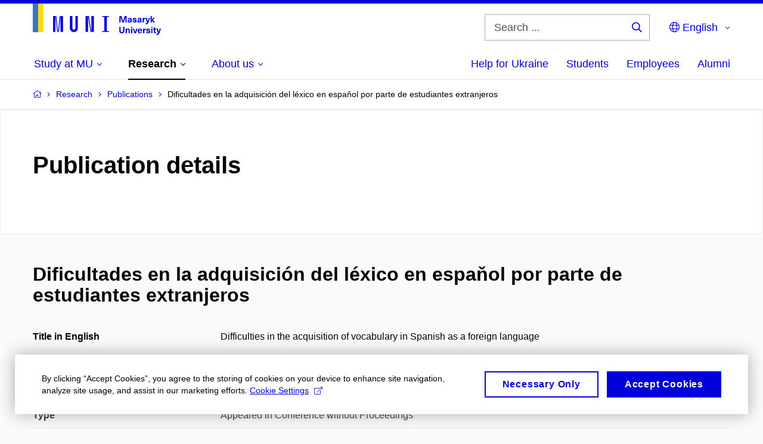

--- FILE ---
content_type: text/plain; charset=utf-8
request_url: https://www.muni.cz/Redakce/Api/ExtProxyApi/GetCitation?id=1393186&lang=en
body_size: 275
content:
RODRÍGUEZ GARCÍA, Cristina. Dificultades en la adquisición del
léxico en espaňol por parte de estudiantes extranjeros
(Difficulties in the acquisition of vocabulary in Spanish as a
foreign language). In Encuentro de hispanistas 2017 en Brno,
12.-14. 10. 2017. 2017.